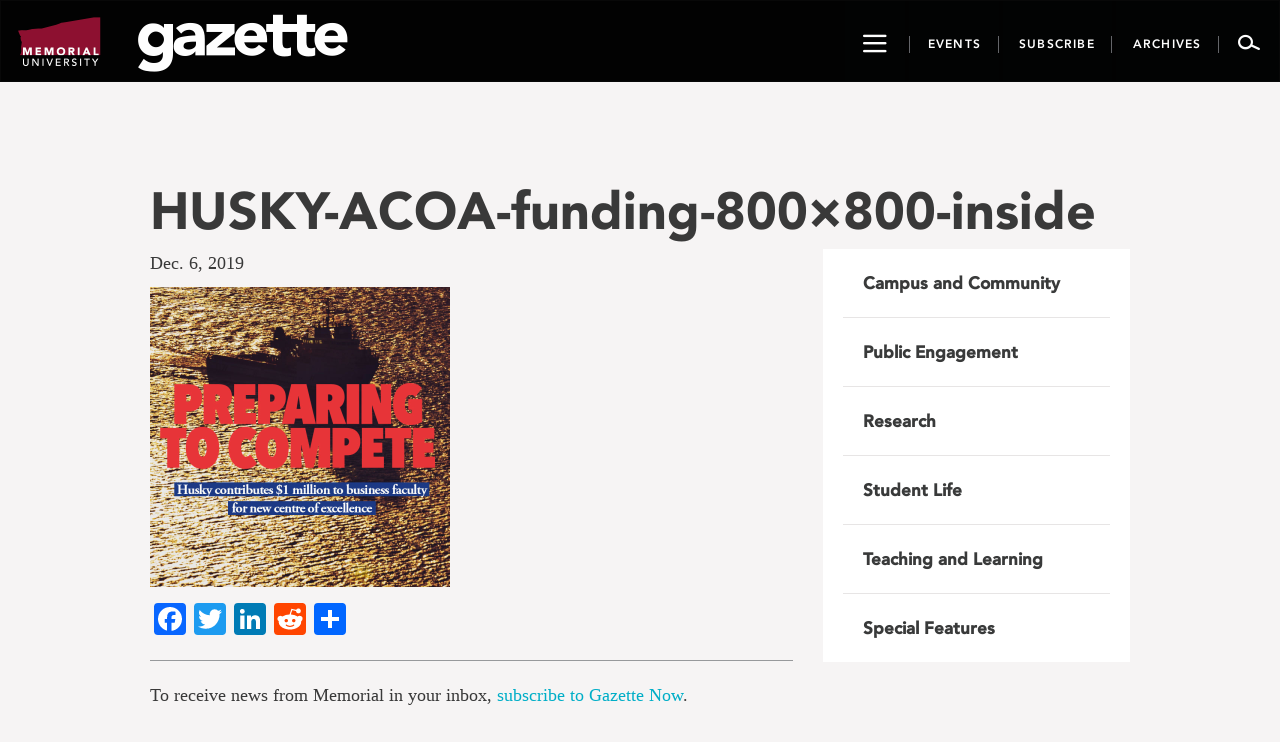

--- FILE ---
content_type: text/css
request_url: https://gazette.mun.ca/wp-content/themes/memorialgazette/includes/froala-editor/css/froala_editor.pkgd.min.css?ver=6.8.3
body_size: 7835
content:
/*!
 * froala_editor v2.9.5 (https://www.froala.com/wysiwyg-editor)
 * License https://froala.com/wysiwyg-editor/terms/
 * Copyright 2014-2019 Froala Labs
 */

.clearfix::after{clear:both;display:block;content:"";height:0}.hide-by-clipping{position:absolute;width:1px;height:1px;padding:0;margin:-1px;overflow:hidden;clip:rect(0,0,0,0);border:0}.fr-element,.fr-element:focus{outline:0 solid transparent}.fr-box.fr-basic .fr-element{color:#000;padding:16px;-webkit-box-sizing:border-box;-moz-box-sizing:border-box;box-sizing:border-box;overflow-x:auto;min-height:52px}.fr-box.fr-basic.fr-rtl .fr-element{text-align:right}.fr-element{background:0 0;position:relative;z-index:2;-webkit-user-select:auto}.fr-element a{user-select:auto;-o-user-select:auto;-moz-user-select:auto;-khtml-user-select:auto;-webkit-user-select:auto;-ms-user-select:auto}.fr-element.fr-disabled{user-select:none;-o-user-select:none;-moz-user-select:none;-khtml-user-select:none;-webkit-user-select:none;-ms-user-select:none}.fr-element [contenteditable=true]{outline:0 solid transparent}.fr-box a.fr-floating-btn{-webkit-box-shadow:0 1px 3px rgba(0,0,0,.12),0 1px 1px 1px rgba(0,0,0,.16);-moz-box-shadow:0 1px 3px rgba(0,0,0,.12),0 1px 1px 1px rgba(0,0,0,.16);box-shadow:0 1px 3px rgba(0,0,0,.12),0 1px 1px 1px rgba(0,0,0,.16);border-radius:100%;-moz-border-radius:100%;-webkit-border-radius:100%;-moz-background-clip:padding;-webkit-background-clip:padding-box;background-clip:padding-box;height:32px;width:32px;background:#fff;color:#1e88e5;-webkit-transition:background .2s ease 0s,color .2s ease 0s,transform .2s ease 0s;-moz-transition:background .2s ease 0s,color .2s ease 0s,transform .2s ease 0s;-ms-transition:background .2s ease 0s,color .2s ease 0s,transform .2s ease 0s;-o-transition:background .2s ease 0s,color .2s ease 0s,transform .2s ease 0s;outline:0;left:0;top:0;line-height:32px;-webkit-transform:scale(0);-moz-transform:scale(0);-ms-transform:scale(0);-o-transform:scale(0);text-align:center;display:block;-webkit-box-sizing:border-box;-moz-box-sizing:border-box;box-sizing:border-box;border:0}.fr-box a.fr-floating-btn svg{-webkit-transition:transform .2s ease 0s;-moz-transition:transform .2s ease 0s;-ms-transition:transform .2s ease 0s;-o-transition:transform .2s ease 0s;fill:#1e88e5}.fr-box a.fr-floating-btn i,.fr-box a.fr-floating-btn svg{font-size:14px;line-height:32px}.fr-box a.fr-floating-btn.fr-btn+.fr-btn{margin-left:10px}.fr-box a.fr-floating-btn:hover{background:#ebebeb;cursor:pointer}.fr-box a.fr-floating-btn:hover svg{fill:#1e88e5}.fr-box .fr-visible a.fr-floating-btn{-webkit-transform:scale(1);-moz-transform:scale(1);-ms-transform:scale(1);-o-transform:scale(1)}iframe.fr-iframe{width:100%;border:0;position:relative;display:block;z-index:2;-webkit-box-sizing:border-box;-moz-box-sizing:border-box;box-sizing:border-box}.fr-wrapper{position:relative;z-index:1}.fr-wrapper::after{clear:both;display:block;content:"";height:0}.fr-wrapper .fr-placeholder{position:absolute;font-size:12px;color:#aaa;z-index:1;display:none;top:0;left:0;right:0;overflow:hidden}.fr-wrapper.show-placeholder .fr-placeholder{display:block}.fr-wrapper ::-moz-selection{background:#b5d6fd;color:#000}.fr-wrapper ::selection{background:#b5d6fd;color:#000}.fr-box.fr-basic .fr-wrapper{background:#fff;border:0;border-top:0;top:0;left:0}.fr-box.fr-basic.fr-top .fr-wrapper{border-top:0;border-radius:0 0 2px 2px;-moz-border-radius:0 0 2px 2px;-webkit-border-radius:0 0 2px 2px;-moz-background-clip:padding;-webkit-background-clip:padding-box;background-clip:padding-box;-webkit-box-shadow:0 1px 3px rgba(0,0,0,.12),0 1px 1px 1px rgba(0,0,0,.16);-moz-box-shadow:0 1px 3px rgba(0,0,0,.12),0 1px 1px 1px rgba(0,0,0,.16);box-shadow:0 1px 3px rgba(0,0,0,.12),0 1px 1px 1px rgba(0,0,0,.16)}.fr-box.fr-basic.fr-bottom .fr-wrapper{border-bottom:0;border-radius:2px 2px 0 0;-moz-border-radius:2px 2px 0 0;-webkit-border-radius:2px 2px 0 0;-moz-background-clip:padding;-webkit-background-clip:padding-box;background-clip:padding-box;-webkit-box-shadow:0 -1px 3px rgba(0,0,0,.12),0 -1px 1px 1px rgba(0,0,0,.16);-moz-box-shadow:0 -1px 3px rgba(0,0,0,.12),0 -1px 1px 1px rgba(0,0,0,.16);box-shadow:0 -1px 3px rgba(0,0,0,.12),0 -1px 1px 1px rgba(0,0,0,.16)}@media (min-width:992px){.fr-box.fr-document{min-width:21cm}.fr-box.fr-document .fr-wrapper{text-align:left;padding:30px;min-width:21cm;background:#EFEFEF}.fr-box.fr-document .fr-wrapper .fr-element{text-align:left;background:#FFF;width:21cm;margin:auto;min-height:26cm!important;padding:1cm 2cm;-webkit-box-shadow:0 1px 3px rgba(0,0,0,.12),0 1px 1px 1px rgba(0,0,0,.16);-moz-box-shadow:0 1px 3px rgba(0,0,0,.12),0 1px 1px 1px rgba(0,0,0,.16);box-shadow:0 1px 3px rgba(0,0,0,.12),0 1px 1px 1px rgba(0,0,0,.16);overflow:visible;z-index:auto}.fr-box.fr-document .fr-wrapper .fr-element hr{margin-left:-2cm;margin-right:-2cm;background:#EFEFEF;height:1cm;outline:0;border:0}.fr-box.fr-document .fr-wrapper .fr-element img{z-index:1}}.fr-tooltip{position:absolute;top:0;left:0;padding:0 8px;border-radius:2px;-moz-border-radius:2px;-webkit-border-radius:2px;-moz-background-clip:padding;-webkit-background-clip:padding-box;background-clip:padding-box;-webkit-box-shadow:0 3px 6px rgba(0,0,0,.16),0 2px 2px 1px rgba(0,0,0,.14);-moz-box-shadow:0 3px 6px rgba(0,0,0,.16),0 2px 2px 1px rgba(0,0,0,.14);box-shadow:0 3px 6px rgba(0,0,0,.16),0 2px 2px 1px rgba(0,0,0,.14);background:#222;color:#fff;font-size:11px;line-height:22px;font-family:Arial,Helvetica,sans-serif;-webkit-transition:opacity .2s ease 0s;-moz-transition:opacity .2s ease 0s;-ms-transition:opacity .2s ease 0s;-o-transition:opacity .2s ease 0s;-webkit-opacity:0;-moz-opacity:0;opacity:0;-ms-filter:"alpha(Opacity=0)";left:-3000px;user-select:none;-o-user-select:none;-moz-user-select:none;-khtml-user-select:none;-webkit-user-select:none;-ms-user-select:none;z-index:2147483647;text-rendering:optimizelegibility;-webkit-font-smoothing:antialiased;-moz-osx-font-smoothing:grayscale}.fr-tooltip.fr-visible{-webkit-opacity:1;-moz-opacity:1;opacity:1;-ms-filter:"alpha(Opacity=0)"}.fr-toolbar .fr-btn-wrap,.fr-popup .fr-btn-wrap{float:left;white-space:nowrap;position:relative}.fr-toolbar .fr-btn-wrap.fr-hidden,.fr-popup .fr-btn-wrap.fr-hidden{display:none}.fr-toolbar .fr-command.fr-btn,.fr-popup .fr-command.fr-btn{background:0 0;color:#222;-moz-outline:0;outline:0;border:0;line-height:1;cursor:pointer;text-align:left;margin:0 2px;-webkit-transition:background .2s ease 0s;-moz-transition:background .2s ease 0s;-ms-transition:background .2s ease 0s;-o-transition:background .2s ease 0s;border-radius:0;-moz-border-radius:0;-webkit-border-radius:0;-moz-background-clip:padding;-webkit-background-clip:padding-box;background-clip:padding-box;z-index:2;position:relative;-webkit-box-sizing:border-box;-moz-box-sizing:border-box;box-sizing:border-box;text-decoration:none;user-select:none;-o-user-select:none;-moz-user-select:none;-khtml-user-select:none;-webkit-user-select:none;-ms-user-select:none;float:left;padding:0;width:38px;height:38px}.fr-toolbar .fr-command.fr-btn::-moz-focus-inner,.fr-popup .fr-command.fr-btn::-moz-focus-inner{border:0;padding:0}.fr-toolbar .fr-command.fr-btn.fr-btn-text,.fr-popup .fr-command.fr-btn.fr-btn-text{width:auto}.fr-toolbar .fr-command.fr-btn i,.fr-popup .fr-command.fr-btn i,.fr-toolbar .fr-command.fr-btn svg,.fr-popup .fr-command.fr-btn svg{display:block;font-size:14px;width:14px;margin:12px;text-align:center;float:none}.fr-toolbar .fr-command.fr-btn span.fr-sr-only,.fr-popup .fr-command.fr-btn span.fr-sr-only{position:absolute;width:1px;height:1px;padding:0;margin:-1px;overflow:hidden;clip:rect(0,0,0,0);border:0}.fr-toolbar .fr-command.fr-btn span,.fr-popup .fr-command.fr-btn span{font-size:14px;display:block;line-height:17px;min-width:34px;float:left;text-overflow:ellipsis;overflow:hidden;white-space:nowrap;height:17px;font-weight:700;padding:0 2px}.fr-toolbar .fr-command.fr-btn img,.fr-popup .fr-command.fr-btn img{margin:12px;width:14px}.fr-toolbar .fr-command.fr-btn.fr-active,.fr-popup .fr-command.fr-btn.fr-active{color:#1e88e5;background:0 0}.fr-toolbar .fr-command.fr-btn.fr-dropdown.fr-selection,.fr-popup .fr-command.fr-btn.fr-dropdown.fr-selection{width:auto}.fr-toolbar .fr-command.fr-btn.fr-dropdown.fr-selection span,.fr-popup .fr-command.fr-btn.fr-dropdown.fr-selection span{font-weight:400}.fr-toolbar .fr-command.fr-btn.fr-dropdown i,.fr-popup .fr-command.fr-btn.fr-dropdown i,.fr-toolbar .fr-command.fr-btn.fr-dropdown span,.fr-popup .fr-command.fr-btn.fr-dropdown span,.fr-toolbar .fr-command.fr-btn.fr-dropdown img,.fr-popup .fr-command.fr-btn.fr-dropdown img,.fr-toolbar .fr-command.fr-btn.fr-dropdown svg,.fr-popup .fr-command.fr-btn.fr-dropdown svg{margin-left:8px;margin-right:16px}.fr-toolbar .fr-command.fr-btn.fr-dropdown.fr-active,.fr-popup .fr-command.fr-btn.fr-dropdown.fr-active{color:#222;background:#d6d6d6}.fr-toolbar .fr-command.fr-btn.fr-dropdown.fr-active:hover,.fr-popup .fr-command.fr-btn.fr-dropdown.fr-active:hover,.fr-toolbar .fr-command.fr-btn.fr-dropdown.fr-active:focus,.fr-popup .fr-command.fr-btn.fr-dropdown.fr-active:focus{background:#d6d6d6!important;color:#222!important}.fr-toolbar .fr-command.fr-btn.fr-dropdown.fr-active:hover::after,.fr-popup .fr-command.fr-btn.fr-dropdown.fr-active:hover::after,.fr-toolbar .fr-command.fr-btn.fr-dropdown.fr-active:focus::after,.fr-popup .fr-command.fr-btn.fr-dropdown.fr-active:focus::after{border-top-color:#222!important}.fr-toolbar .fr-command.fr-btn.fr-dropdown::after,.fr-popup .fr-command.fr-btn.fr-dropdown::after{position:absolute;width:0;height:0;border-left:4px solid transparent;border-right:4px solid transparent;border-top:4px solid #222;right:4px;top:17px;content:""}.fr-toolbar .fr-command.fr-btn.fr-disabled,.fr-popup .fr-command.fr-btn.fr-disabled{color:#bdbdbd;cursor:default}.fr-toolbar .fr-command.fr-btn.fr-disabled::after,.fr-popup .fr-command.fr-btn.fr-disabled::after{border-top-color:#bdbdbd!important}.fr-toolbar .fr-command.fr-btn.fr-hidden,.fr-popup .fr-command.fr-btn.fr-hidden{display:none}.fr-toolbar.fr-disabled .fr-btn,.fr-popup.fr-disabled .fr-btn,.fr-toolbar.fr-disabled .fr-btn.fr-active,.fr-popup.fr-disabled .fr-btn.fr-active{color:#bdbdbd}.fr-toolbar.fr-disabled .fr-btn.fr-dropdown::after,.fr-popup.fr-disabled .fr-btn.fr-dropdown::after,.fr-toolbar.fr-disabled .fr-btn.fr-active.fr-dropdown::after,.fr-popup.fr-disabled .fr-btn.fr-active.fr-dropdown::after{border-top-color:#bdbdbd}.fr-toolbar.fr-rtl .fr-command.fr-btn,.fr-popup.fr-rtl .fr-command.fr-btn,.fr-toolbar.fr-rtl .fr-btn-wrap,.fr-popup.fr-rtl .fr-btn-wrap{float:right}.fr-toolbar.fr-inline>.fr-command.fr-btn:not(.fr-hidden),.fr-toolbar.fr-inline>.fr-btn-wrap:not(.fr-hidden){display:-webkit-inline-flex;display:-ms-inline-flexbox;display:inline-flex;float:none}.fr-desktop .fr-command:hover,.fr-desktop .fr-command:focus,.fr-desktop .fr-command.fr-btn-hover,.fr-desktop .fr-command.fr-expanded{outline:0;color:#222;background:#ebebeb}.fr-desktop .fr-command:hover::after,.fr-desktop .fr-command:focus::after,.fr-desktop .fr-command.fr-btn-hover::after,.fr-desktop .fr-command.fr-expanded::after{border-top-color:#222!important}.fr-desktop .fr-command.fr-selected{color:#222;background:#d6d6d6}.fr-desktop .fr-command.fr-active:hover,.fr-desktop .fr-command.fr-active:focus,.fr-desktop .fr-command.fr-active.fr-btn-hover,.fr-desktop .fr-command.fr-active.fr-expanded{color:#1e88e5;background:#ebebeb}.fr-desktop .fr-command.fr-active.fr-selected{color:#1e88e5;background:#d6d6d6}.fr-desktop .fr-command.fr-disabled:hover,.fr-desktop .fr-command.fr-disabled:focus,.fr-desktop .fr-command.fr-disabled.fr-selected{background:0 0}.fr-desktop.fr-disabled .fr-command:hover,.fr-desktop.fr-disabled .fr-command:focus,.fr-desktop.fr-disabled .fr-command.fr-selected{background:0 0}.fr-toolbar.fr-mobile .fr-command.fr-blink,.fr-popup.fr-mobile .fr-command.fr-blink{background:0 0}.fr-command.fr-btn.fr-options{width:16px;margin-left:-5px}.fr-command.fr-btn.fr-options.fr-btn-hover,.fr-command.fr-btn.fr-options:hover,.fr-command.fr-btn.fr-options:focus{border-left:solid 1px #fafafa}.fr-command.fr-btn+.fr-dropdown-menu{display:inline-block;position:absolute;right:auto;bottom:auto;height:auto;z-index:4;-webkit-overflow-scrolling:touch;overflow:hidden;zoom:1;border-radius:0 0 2px 2px;-moz-border-radius:0 0 2px 2px;-webkit-border-radius:0 0 2px 2px;-moz-background-clip:padding;-webkit-background-clip:padding-box;background-clip:padding-box}.fr-command.fr-btn+.fr-dropdown-menu.test-height .fr-dropdown-wrapper{-webkit-transition:none;-moz-transition:none;-ms-transition:none;-o-transition:none;height:auto;max-height:275px}.fr-command.fr-btn+.fr-dropdown-menu .fr-dropdown-wrapper{background:#fff;padding:0;margin:auto;display:inline-block;text-align:left;position:relative;-webkit-box-sizing:border-box;-moz-box-sizing:border-box;box-sizing:border-box;-webkit-transition:max-height .2s ease 0s;-moz-transition:max-height .2s ease 0s;-ms-transition:max-height .2s ease 0s;-o-transition:max-height .2s ease 0s;margin-top:0;float:left;max-height:0;height:0;margin-top:0!important}.fr-command.fr-btn+.fr-dropdown-menu .fr-dropdown-wrapper .fr-dropdown-content{overflow:auto;position:relative;max-height:275px}.fr-command.fr-btn+.fr-dropdown-menu .fr-dropdown-wrapper .fr-dropdown-content ul.fr-dropdown-list{list-style-type:none;margin:0;padding:0}.fr-command.fr-btn+.fr-dropdown-menu .fr-dropdown-wrapper .fr-dropdown-content ul.fr-dropdown-list li{padding:0;margin:0;font-size:15px}.fr-command.fr-btn+.fr-dropdown-menu .fr-dropdown-wrapper .fr-dropdown-content ul.fr-dropdown-list li a{padding:0 24px;line-height:200%;display:block;cursor:pointer;white-space:nowrap;color:inherit;text-decoration:none}.fr-command.fr-btn+.fr-dropdown-menu .fr-dropdown-wrapper .fr-dropdown-content ul.fr-dropdown-list li a.fr-active{background:#d6d6d6}.fr-command.fr-btn+.fr-dropdown-menu .fr-dropdown-wrapper .fr-dropdown-content ul.fr-dropdown-list li a.fr-disabled{color:#bdbdbd;cursor:default}.fr-command.fr-btn+.fr-dropdown-menu .fr-dropdown-wrapper .fr-dropdown-content ul.fr-dropdown-list li a .fr-shortcut{float:right;margin-left:32px;font-weight:700;-webkit-opacity:.75;-moz-opacity:.75;opacity:.75;-ms-filter:"alpha(Opacity=0)"}.fr-command.fr-btn:not(.fr-active)+.fr-dropdown-menu{left:-3000px!important}.fr-command.fr-btn.fr-active+.fr-dropdown-menu{display:inline-block;-webkit-box-shadow:0 3px 6px rgba(0,0,0,.16),0 2px 2px 1px rgba(0,0,0,.14);-moz-box-shadow:0 3px 6px rgba(0,0,0,.16),0 2px 2px 1px rgba(0,0,0,.14);box-shadow:0 3px 6px rgba(0,0,0,.16),0 2px 2px 1px rgba(0,0,0,.14)}.fr-command.fr-btn.fr-active+.fr-dropdown-menu .fr-dropdown-wrapper{height:auto;max-height:275px}.fr-bottom>.fr-command.fr-btn+.fr-dropdown-menu{border-radius:2px 2px 0 0;-moz-border-radius:2px 2px 0 0;-webkit-border-radius:2px 2px 0 0;-moz-background-clip:padding;-webkit-background-clip:padding-box;background-clip:padding-box}.fr-toolbar.fr-rtl .fr-dropdown-wrapper,.fr-popup.fr-rtl .fr-dropdown-wrapper{text-align:right!important}body.prevent-scroll{overflow:hidden}body.prevent-scroll.fr-mobile{position:fixed;-webkit-overflow-scrolling:touch}.fr-modal{color:#222;font-family:Arial,Helvetica,sans-serif;position:fixed;overflow-x:auto;overflow-y:scroll;top:0;left:0;bottom:0;right:0;width:100%;z-index:2147483640;text-rendering:optimizelegibility;-webkit-font-smoothing:antialiased;-moz-osx-font-smoothing:grayscale;text-align:center;line-height:1.2}.fr-modal.fr-middle .fr-modal-wrapper{margin-top:0;margin-bottom:0;margin-left:auto;margin-right:auto;top:50%;left:50%;-webkit-transform:translate(-50%,-50%);-moz-transform:translate(-50%,-50%);-ms-transform:translate(-50%,-50%);-o-transform:translate(-50%,-50%);position:absolute}.fr-modal .fr-modal-wrapper{border-radius:2px;-moz-border-radius:2px;-webkit-border-radius:2px;-moz-background-clip:padding;-webkit-background-clip:padding-box;background-clip:padding-box;margin:20px auto;display:inline-block;background:#fff;min-width:300px;-webkit-box-shadow:0 5px 8px rgba(0,0,0,.19),0 4px 3px 1px rgba(0,0,0,.14);-moz-box-shadow:0 5px 8px rgba(0,0,0,.19),0 4px 3px 1px rgba(0,0,0,.14);box-shadow:0 5px 8px rgba(0,0,0,.19),0 4px 3px 1px rgba(0,0,0,.14);border:0;border-top:5px solid #222;overflow:hidden;width:90%;position:relative}@media (min-width:768px) and (max-width:991px){.fr-modal .fr-modal-wrapper{margin:30px auto;width:70%}}@media (min-width:992px){.fr-modal .fr-modal-wrapper{margin:50px auto;width:960px}}.fr-modal .fr-modal-wrapper .fr-modal-head{background:#fff;-webkit-box-shadow:0 3px 6px rgba(0,0,0,.16),0 2px 2px 1px rgba(0,0,0,.14);-moz-box-shadow:0 3px 6px rgba(0,0,0,.16),0 2px 2px 1px rgba(0,0,0,.14);box-shadow:0 3px 6px rgba(0,0,0,.16),0 2px 2px 1px rgba(0,0,0,.14);border-bottom:0;overflow:hidden;position:absolute;width:100%;min-height:42px;z-index:3;-webkit-transition:height .2s ease 0s;-moz-transition:height .2s ease 0s;-ms-transition:height .2s ease 0s;-o-transition:height .2s ease 0s}.fr-modal .fr-modal-wrapper .fr-modal-head .fr-modal-close{padding:12px;width:20px;font-size:30px;cursor:pointer;line-height:18px;color:#222;-webkit-box-sizing:content-box;-moz-box-sizing:content-box;box-sizing:content-box;position:absolute;top:0;right:0;-webkit-transition:color .2s ease 0s;-moz-transition:color .2s ease 0s;-ms-transition:color .2s ease 0s;-o-transition:color .2s ease 0s}.fr-modal .fr-modal-wrapper .fr-modal-head h4{font-size:18px;padding:12px 10px;margin:0;font-weight:400;line-height:18px;display:inline-block;float:left}.fr-modal .fr-modal-wrapper div.fr-modal-body{height:100%;min-height:150px;overflow-y:scroll;padding-bottom:10px}.fr-modal .fr-modal-wrapper div.fr-modal-body:focus{outline:0}.fr-modal .fr-modal-wrapper div.fr-modal-body button.fr-command{height:36px;line-height:1;color:#1e88e5;padding:10px;cursor:pointer;text-decoration:none;border:0;background:0 0;font-size:16px;outline:0;-webkit-transition:background .2s ease 0s;-moz-transition:background .2s ease 0s;-ms-transition:background .2s ease 0s;-o-transition:background .2s ease 0s;border-radius:2px;-moz-border-radius:2px;-webkit-border-radius:2px;-moz-background-clip:padding;-webkit-background-clip:padding-box;background-clip:padding-box}.fr-modal .fr-modal-wrapper div.fr-modal-body button.fr-command+button{margin-left:24px}.fr-modal .fr-modal-wrapper div.fr-modal-body button.fr-command:hover,.fr-modal .fr-modal-wrapper div.fr-modal-body button.fr-command:focus{background:#ebebeb;color:#1e88e5}.fr-modal .fr-modal-wrapper div.fr-modal-body button.fr-command:active{background:#d6d6d6;color:#1e88e5}.fr-modal .fr-modal-wrapper div.fr-modal-body button::-moz-focus-inner{border:0}.fr-desktop .fr-modal-wrapper .fr-modal-head i:hover{background:#ebebeb}.fr-overlay{position:fixed;top:0;bottom:0;left:0;right:0;background:#000;-webkit-opacity:.5;-moz-opacity:.5;opacity:.5;-ms-filter:"alpha(Opacity=0)";z-index:2147483639}.fr-popup{position:absolute;display:none;color:#222;background:#fff;-webkit-box-shadow:0 1px 3px rgba(0,0,0,.12),0 1px 1px 1px rgba(0,0,0,.16);-moz-box-shadow:0 1px 3px rgba(0,0,0,.12),0 1px 1px 1px rgba(0,0,0,.16);box-shadow:0 1px 3px rgba(0,0,0,.12),0 1px 1px 1px rgba(0,0,0,.16);border-radius:2px;-moz-border-radius:2px;-webkit-border-radius:2px;-moz-background-clip:padding;-webkit-background-clip:padding-box;background-clip:padding-box;font-family:Arial,Helvetica,sans-serif;-webkit-box-sizing:border-box;-moz-box-sizing:border-box;box-sizing:border-box;user-select:none;-o-user-select:none;-moz-user-select:none;-khtml-user-select:none;-webkit-user-select:none;-ms-user-select:none;margin-top:10px;z-index:2147483635;text-align:left;border:0;border-top:5px solid #222;text-rendering:optimizelegibility;-webkit-font-smoothing:antialiased;-moz-osx-font-smoothing:grayscale;line-height:1.2}.fr-popup .fr-input-focus{background:#f5f5f5}.fr-popup.fr-above{margin-top:-10px;border-top:0;border-bottom:5px solid #222;-webkit-box-shadow:0 -1px 3px rgba(0,0,0,.12),0 -1px 1px 1px rgba(0,0,0,.16);-moz-box-shadow:0 -1px 3px rgba(0,0,0,.12),0 -1px 1px 1px rgba(0,0,0,.16);box-shadow:0 -1px 3px rgba(0,0,0,.12),0 -1px 1px 1px rgba(0,0,0,.16)}.fr-popup.fr-active{display:block}.fr-popup.fr-hidden{-webkit-opacity:0;-moz-opacity:0;opacity:0;-ms-filter:"alpha(Opacity=0)"}.fr-popup.fr-empty{display:none!important}.fr-popup .fr-hs{display:block!important}.fr-popup .fr-hs.fr-hidden{display:none!important}.fr-popup .fr-input-line{position:relative;padding:8px 0}.fr-popup .fr-input-line input[type=text],.fr-popup .fr-input-line textarea{width:100%;margin:0 0 1px;border:0;border-bottom:solid 1px #bdbdbd;color:#222;font-size:14px;padding:6px 0 2px;background:rgba(0,0,0,0);position:relative;z-index:2;-webkit-box-sizing:border-box;-moz-box-sizing:border-box;box-sizing:border-box}.fr-popup .fr-input-line input[type=text]:focus,.fr-popup .fr-input-line textarea:focus{border-bottom:solid 2px #1e88e5;margin-bottom:0}.fr-popup .fr-input-line input+label,.fr-popup .fr-input-line textarea+label{position:absolute;top:0;left:0;font-size:12px;color:rgba(0,0,0,0);-webkit-transition:color .2s ease 0s;-moz-transition:color .2s ease 0s;-ms-transition:color .2s ease 0s;-o-transition:color .2s ease 0s;z-index:3;width:100%;display:block;background:#fff}.fr-popup .fr-input-line input.fr-not-empty:focus+label,.fr-popup .fr-input-line textarea.fr-not-empty:focus+label{color:#1e88e5}.fr-popup .fr-input-line input.fr-not-empty+label,.fr-popup .fr-input-line textarea.fr-not-empty+label{color:gray}.fr-popup input,.fr-popup textarea{user-select:text;-o-user-select:text;-moz-user-select:text;-khtml-user-select:text;-webkit-user-select:text;-ms-user-select:text;border-radius:0;-moz-border-radius:0;-webkit-border-radius:0;-moz-background-clip:padding;-webkit-background-clip:padding-box;background-clip:padding-box;outline:0}.fr-popup textarea{resize:none}.fr-popup .fr-buttons{-webkit-box-shadow:0 1px 3px rgba(0,0,0,.12),0 1px 1px 1px rgba(0,0,0,.16);-moz-box-shadow:0 1px 3px rgba(0,0,0,.12),0 1px 1px 1px rgba(0,0,0,.16);box-shadow:0 1px 3px rgba(0,0,0,.12),0 1px 1px 1px rgba(0,0,0,.16);padding:0 2px;white-space:nowrap;line-height:0;border-bottom:0}.fr-popup .fr-buttons::after{clear:both;display:block;content:"";height:0}.fr-popup .fr-buttons .fr-btn{display:inline-block;float:none}.fr-popup .fr-buttons .fr-btn i{float:left}.fr-popup .fr-buttons .fr-separator{display:inline-block;float:none}.fr-popup .fr-layer{width:225px;-webkit-box-sizing:border-box;-moz-box-sizing:border-box;box-sizing:border-box;margin:10px;display:none}@media (min-width:768px){.fr-popup .fr-layer{width:300px}}.fr-popup .fr-layer.fr-active{display:inline-block}.fr-popup .fr-action-buttons{z-index:7;height:36px;text-align:right}.fr-popup .fr-action-buttons button.fr-command{height:36px;line-height:1;color:#1e88e5;padding:10px;cursor:pointer;text-decoration:none;border:0;background:0 0;font-size:16px;outline:0;-webkit-transition:background .2s ease 0s;-moz-transition:background .2s ease 0s;-ms-transition:background .2s ease 0s;-o-transition:background .2s ease 0s;border-radius:2px;-moz-border-radius:2px;-webkit-border-radius:2px;-moz-background-clip:padding;-webkit-background-clip:padding-box;background-clip:padding-box}.fr-popup .fr-action-buttons button.fr-command+button{margin-left:24px}.fr-popup .fr-action-buttons button.fr-command:hover,.fr-popup .fr-action-buttons button.fr-command:focus{background:#ebebeb;color:#1e88e5}.fr-popup .fr-action-buttons button.fr-command:active{background:#d6d6d6;color:#1e88e5}.fr-popup .fr-action-buttons button::-moz-focus-inner{border:0}.fr-popup .fr-checkbox{position:relative;display:inline-block;width:16px;height:16px;line-height:1;-webkit-box-sizing:content-box;-moz-box-sizing:content-box;box-sizing:content-box;vertical-align:middle}.fr-popup .fr-checkbox svg{margin-left:2px;margin-top:2px;display:none;width:10px;height:10px}.fr-popup .fr-checkbox span{border:solid 1px #222;border-radius:2px;-moz-border-radius:2px;-webkit-border-radius:2px;-moz-background-clip:padding;-webkit-background-clip:padding-box;background-clip:padding-box;width:16px;height:16px;display:inline-block;position:relative;z-index:1;-webkit-box-sizing:border-box;-moz-box-sizing:border-box;box-sizing:border-box;-webkit-transition:background .2s ease 0s,border-color .2s ease 0s;-moz-transition:background .2s ease 0s,border-color .2s ease 0s;-ms-transition:background .2s ease 0s,border-color .2s ease 0s;-o-transition:background .2s ease 0s,border-color .2s ease 0s}.fr-popup .fr-checkbox input{position:absolute;z-index:2;-webkit-opacity:0;-moz-opacity:0;opacity:0;-ms-filter:"alpha(Opacity=0)";border:0 none;cursor:pointer;height:16px;margin:0;padding:0;width:16px;top:1px;left:1px}.fr-popup .fr-checkbox input:checked+span{background:#1e88e5;border-color:#1e88e5}.fr-popup .fr-checkbox input:checked+span svg{display:block}.fr-popup .fr-checkbox input:focus+span{border-color:#1e88e5}.fr-popup .fr-checkbox-line{font-size:14px;line-height:1.4px;margin-top:10px}.fr-popup .fr-checkbox-line label{cursor:pointer;margin:0 5px;vertical-align:middle}.fr-popup.fr-rtl{direction:rtl;text-align:right}.fr-popup.fr-rtl .fr-action-buttons{text-align:left}.fr-popup.fr-rtl .fr-input-line input+label,.fr-popup.fr-rtl .fr-input-line textarea+label{left:auto;right:0}.fr-popup.fr-rtl .fr-buttons .fr-separator.fr-vs{float:right}.fr-popup .fr-arrow{width:0;height:0;border-left:5px solid transparent;border-right:5px solid transparent;border-bottom:5px solid #222;position:absolute;top:-9px;left:50%;margin-left:-5px;display:inline-block}.fr-popup.fr-above .fr-arrow{top:auto;bottom:-9px;border-bottom:0;border-top:5px solid #222}.fr-text-edit-layer{width:250px;-webkit-box-sizing:border-box;-moz-box-sizing:border-box;box-sizing:border-box;display:block!important}.fr-toolbar{color:#222;background:#fff;position:relative;z-index:4;font-family:Arial,Helvetica,sans-serif;-webkit-box-sizing:border-box;-moz-box-sizing:border-box;box-sizing:border-box;user-select:none;-o-user-select:none;-moz-user-select:none;-khtml-user-select:none;-webkit-user-select:none;-ms-user-select:none;padding:0 2px;border-radius:2px;-moz-border-radius:2px;-webkit-border-radius:2px;-moz-background-clip:padding;-webkit-background-clip:padding-box;background-clip:padding-box;-webkit-box-shadow:0 1px 3px rgba(0,0,0,.12),0 1px 1px 1px rgba(0,0,0,.16);-moz-box-shadow:0 1px 3px rgba(0,0,0,.12),0 1px 1px 1px rgba(0,0,0,.16);box-shadow:0 1px 3px rgba(0,0,0,.12),0 1px 1px 1px rgba(0,0,0,.16);text-align:left;border:0;border-top:5px solid #222;text-rendering:optimizelegibility;-webkit-font-smoothing:antialiased;-moz-osx-font-smoothing:grayscale;line-height:1.2}.fr-toolbar::after{clear:both;display:block;content:"";height:0}.fr-toolbar.fr-rtl{text-align:right}.fr-toolbar.fr-inline{display:none;white-space:nowrap;position:absolute;margin-top:10px}.fr-toolbar.fr-inline .fr-arrow{width:0;height:0;border-left:5px solid transparent;border-right:5px solid transparent;border-bottom:5px solid #222;position:absolute;top:-9px;left:50%;margin-left:-5px;display:inline-block}.fr-toolbar.fr-inline.fr-above{margin-top:-10px;-webkit-box-shadow:0 -1px 3px rgba(0,0,0,.12),0 -1px 1px 1px rgba(0,0,0,.16);-moz-box-shadow:0 -1px 3px rgba(0,0,0,.12),0 -1px 1px 1px rgba(0,0,0,.16);box-shadow:0 -1px 3px rgba(0,0,0,.12),0 -1px 1px 1px rgba(0,0,0,.16);border-bottom:5px solid #222;border-top:0}.fr-toolbar.fr-inline.fr-above .fr-arrow{top:auto;bottom:-9px;border-bottom:0;border-top-color:inherit;border-top-style:solid;border-top-width:5px}.fr-toolbar.fr-top{top:0;border-radius:2px 2px 0 0;-moz-border-radius:2px 2px 0 0;-webkit-border-radius:2px 2px 0 0;-moz-background-clip:padding;-webkit-background-clip:padding-box;background-clip:padding-box;-webkit-box-shadow:0 1px 3px rgba(0,0,0,.12),0 1px 1px 1px rgba(0,0,0,.16);-moz-box-shadow:0 1px 3px rgba(0,0,0,.12),0 1px 1px 1px rgba(0,0,0,.16);box-shadow:0 1px 3px rgba(0,0,0,.12),0 1px 1px 1px rgba(0,0,0,.16)}.fr-toolbar.fr-bottom{bottom:0;border-radius:0 0 2px 2px;-moz-border-radius:0 0 2px 2px;-webkit-border-radius:0 0 2px 2px;-moz-background-clip:padding;-webkit-background-clip:padding-box;background-clip:padding-box;-webkit-box-shadow:0 1px 3px rgba(0,0,0,.12),0 1px 1px 1px rgba(0,0,0,.16);-moz-box-shadow:0 1px 3px rgba(0,0,0,.12),0 1px 1px 1px rgba(0,0,0,.16);box-shadow:0 1px 3px rgba(0,0,0,.12),0 1px 1px 1px rgba(0,0,0,.16)}.fr-separator{background:#ebebeb;display:block;vertical-align:top;float:left}.fr-separator+.fr-separator{display:none}.fr-separator.fr-vs{height:34px;width:1px;margin:2px}.fr-separator.fr-hs{clear:both;height:1px;width:calc(100% - (2 * 2px));margin:0 2px}.fr-separator.fr-hidden{display:none!important}.fr-rtl .fr-separator{float:right}.fr-toolbar.fr-inline .fr-separator.fr-hs{float:none}.fr-toolbar.fr-inline .fr-separator.fr-vs{float:none;display:inline-block}.fr-visibility-helper{display:none;margin-left:0!important}@media (min-width:768px){.fr-visibility-helper{margin-left:1px!important}}@media (min-width:992px){.fr-visibility-helper{margin-left:2px!important}}@media (min-width:1200px){.fr-visibility-helper{margin-left:3px!important}}.fr-opacity-0{-webkit-opacity:0;-moz-opacity:0;opacity:0;-ms-filter:"alpha(Opacity=0)"}.fr-box{position:relative}.fr-sticky{position:-webkit-sticky;position:-moz-sticky;position:-ms-sticky;position:-o-sticky;position:sticky}.fr-sticky-off{position:relative}.fr-sticky-on{position:fixed}.fr-sticky-on.fr-sticky-ios{position:absolute;left:0;right:0;width:auto!important}.fr-sticky-dummy{display:none}.fr-sticky-on+.fr-sticky-dummy,.fr-sticky-box>.fr-sticky-dummy{display:block}span.fr-sr-only{position:absolute;width:1px;height:1px;padding:0;margin:-1px;overflow:hidden;clip:rect(0,0,0,0);border:0}.clearfix::after{clear:both;display:block;content:"";height:0}.hide-by-clipping{position:absolute;width:1px;height:1px;padding:0;margin:-1px;overflow:hidden;clip:rect(0,0,0,0);border:0}.fr-box .fr-counter{position:absolute;bottom:0;padding:5px;right:0;color:#ccc;content:attr(data-chars);font-size:15px;font-family:"Times New Roman",Georgia,Serif;z-index:1;background:#fff;border-top:solid 1px #ebebeb;border-left:solid 1px #ebebeb;border-radius:2px 0 0;-moz-border-radius:2px 0 0;-webkit-border-radius:2px 0 0;-moz-background-clip:padding;-webkit-background-clip:padding-box;background-clip:padding-box}.fr-box.fr-rtl .fr-counter{left:0;right:auto;border-left:0;border-right:solid 1px #ebebeb;border-radius:0 2px 0 0;-moz-border-radius:0 2px 0 0;-webkit-border-radius:0 2px 0 0;-moz-background-clip:padding;-webkit-background-clip:padding-box;background-clip:padding-box}.fr-box.fr-code-view .fr-counter{display:none}.clearfix::after{clear:both;display:block;content:"";height:0}.hide-by-clipping{position:absolute;width:1px;height:1px;padding:0;margin:-1px;overflow:hidden;clip:rect(0,0,0,0);border:0}textarea.fr-code{display:none;width:100%;resize:none;-moz-resize:none;-webkit-resize:none;-webkit-box-sizing:border-box;-moz-box-sizing:border-box;box-sizing:border-box;border:0;padding:10px;margin:0;font-family:"Courier New",monospace;font-size:14px;background:#fff;color:#000;outline:0}.fr-box.fr-rtl textarea.fr-code{direction:rtl}.fr-box .CodeMirror{display:none}.fr-box.fr-code-view textarea.fr-code{display:block;overflow-y:hidden}.fr-box.fr-code-view.fr-inline{-webkit-box-shadow:0 1px 3px rgba(0,0,0,.12),0 1px 1px 1px rgba(0,0,0,.16);-moz-box-shadow:0 1px 3px rgba(0,0,0,.12),0 1px 1px 1px rgba(0,0,0,.16);box-shadow:0 1px 3px rgba(0,0,0,.12),0 1px 1px 1px rgba(0,0,0,.16)}.fr-box.fr-code-view .fr-element,.fr-box.fr-code-view .fr-placeholder,.fr-box.fr-code-view .fr-iframe{display:none}.fr-box.fr-code-view .CodeMirror{display:block}.fr-box.fr-inline.fr-code-view .fr-command.fr-btn.html-switch{display:block}.fr-box.fr-inline .fr-command.fr-btn.html-switch{position:absolute;top:0;right:0;-webkit-box-shadow:0 1px 3px rgba(0,0,0,.12),0 1px 1px 1px rgba(0,0,0,.16);-moz-box-shadow:0 1px 3px rgba(0,0,0,.12),0 1px 1px 1px rgba(0,0,0,.16);box-shadow:0 1px 3px rgba(0,0,0,.12),0 1px 1px 1px rgba(0,0,0,.16);display:none;background:#fff;color:#222;-moz-outline:0;outline:0;border:0;line-height:1;cursor:pointer;text-align:left;padding:12px;-webkit-transition:background .2s ease 0s;-moz-transition:background .2s ease 0s;-ms-transition:background .2s ease 0s;-o-transition:background .2s ease 0s;border-radius:0;-moz-border-radius:0;-webkit-border-radius:0;-moz-background-clip:padding;-webkit-background-clip:padding-box;background-clip:padding-box;z-index:2;-webkit-box-sizing:border-box;-moz-box-sizing:border-box;box-sizing:border-box;text-decoration:none;user-select:none;-o-user-select:none;-moz-user-select:none;-khtml-user-select:none;-webkit-user-select:none;-ms-user-select:none}.fr-box.fr-inline .fr-command.fr-btn.html-switch i{font-size:14px;width:14px;text-align:center}.fr-box.fr-inline .fr-command.fr-btn.html-switch.fr-desktop:hover{background:#ebebeb}.clearfix::after{clear:both;display:block;content:"";height:0}.hide-by-clipping{position:absolute;width:1px;height:1px;padding:0;margin:-1px;overflow:hidden;clip:rect(0,0,0,0);border:0}.fr-popup .fr-colors-tabs{-webkit-box-shadow:0 1px 3px rgba(0,0,0,.12),0 1px 1px 1px rgba(0,0,0,.16);-moz-box-shadow:0 1px 3px rgba(0,0,0,.12),0 1px 1px 1px rgba(0,0,0,.16);box-shadow:0 1px 3px rgba(0,0,0,.12),0 1px 1px 1px rgba(0,0,0,.16);margin-bottom:5px;line-height:16px;margin-left:-2px;margin-right:-2px}.fr-popup .fr-colors-tabs .fr-colors-tab{display:inline-block;width:50%;cursor:pointer;text-align:center;color:#222;font-size:13px;padding:8px 0;position:relative}.fr-popup .fr-colors-tabs .fr-colors-tab:hover,.fr-popup .fr-colors-tabs .fr-colors-tab:focus{color:#1e88e5}.fr-popup .fr-colors-tabs .fr-colors-tab[data-param1=background]::after{position:absolute;bottom:0;left:0;width:100%;height:2px;background:#1e88e5;content:'';-webkit-transition:transform .2s ease 0s;-moz-transition:transform .2s ease 0s;-ms-transition:transform .2s ease 0s;-o-transition:transform .2s ease 0s}.fr-popup .fr-colors-tabs .fr-colors-tab.fr-selected-tab{color:#1e88e5}.fr-popup .fr-colors-tabs .fr-colors-tab.fr-selected-tab[data-param1=text]~[data-param1=background]::after{-webkit-transform:translate3d(-100%,0,0);-moz-transform:translate3d(-100%,0,0);-ms-transform:translate3d(-100%,0,0);-o-transform:translate3d(-100%,0,0)}.fr-popup .fr-color-hex-layer{width:100%;margin:0;padding:10px}.fr-popup .fr-color-hex-layer .fr-input-line{float:left;width:calc(100% - 50px);padding:8px 0 0}.fr-popup .fr-color-hex-layer .fr-action-buttons{float:right;width:50px}.fr-popup .fr-color-hex-layer .fr-action-buttons button.fr-command{background-color:#1e88e5;color:#FFF!important;border-radius:2px;-moz-border-radius:2px;-webkit-border-radius:2px;-moz-background-clip:padding;-webkit-background-clip:padding-box;background-clip:padding-box;font-size:13px;height:32px}.fr-popup .fr-color-hex-layer .fr-action-buttons button.fr-command:hover{background-color:#166dba;color:#FFF}.fr-popup .fr-separator+.fr-colors-tabs{-webkit-box-shadow:none;-moz-box-shadow:none;box-shadow:none;margin-left:2px;margin-right:2px}.fr-popup .fr-color-set{line-height:0;display:none}.fr-popup .fr-color-set.fr-selected-set{display:block}.fr-popup .fr-color-set>span{display:inline-block;width:32px;height:32px;position:relative;z-index:1}.fr-popup .fr-color-set>span>i,.fr-popup .fr-color-set>span>svg{text-align:center;line-height:32px;height:32px;width:32px;font-size:13px;position:absolute;bottom:0;cursor:default;left:0}.fr-popup .fr-color-set>span .fr-selected-color{color:#fff;font-family:FontAwesome;font-size:13px;font-weight:400;line-height:32px;position:absolute;top:0;bottom:0;right:0;left:0;text-align:center;cursor:default}.fr-popup .fr-color-set>span:hover,.fr-popup .fr-color-set>span:focus{outline:1px solid #222;z-index:2}.fr-rtl .fr-popup .fr-colors-tabs .fr-colors-tab.fr-selected-tab[data-param1=text]~[data-param1=background]::after{-webkit-transform:translate3d(100%,0,0);-moz-transform:translate3d(100%,0,0);-ms-transform:translate3d(100%,0,0);-o-transform:translate3d(100%,0,0)}.clearfix::after{clear:both;display:block;content:"";height:0}.hide-by-clipping{position:absolute;width:1px;height:1px;padding:0;margin:-1px;overflow:hidden;clip:rect(0,0,0,0);border:0}.fr-drag-helper{background:#1e88e5;height:2px;margin-top:-1px;-webkit-opacity:.2;-moz-opacity:.2;opacity:.2;-ms-filter:"alpha(Opacity=0)";position:absolute;z-index:2147483640;display:none}.fr-drag-helper.fr-visible{display:block}.fr-dragging{-webkit-opacity:.4;-moz-opacity:.4;opacity:.4;-ms-filter:"alpha(Opacity=0)"}.clearfix::after{clear:both;display:block;content:"";height:0}.hide-by-clipping{position:absolute;width:1px;height:1px;padding:0;margin:-1px;overflow:hidden;clip:rect(0,0,0,0);border:0}.fr-popup .fr-emoticon{display:inline-block;font-size:20px;width:20px;padding:5px;line-height:1;cursor:default;font-weight:400;font-family:"Apple Color Emoji","Segoe UI Emoji",NotoColorEmoji,"Segoe UI Symbol","Android Emoji",EmojiSymbols;-webkit-box-sizing:content-box;-moz-box-sizing:content-box;box-sizing:content-box}.fr-popup .fr-emoticon img{height:20px}.fr-popup .fr-link:focus{outline:0;background:#ebebeb}.clearfix::after{clear:both;display:block;content:"";height:0}.hide-by-clipping{position:absolute;width:1px;height:1px;padding:0;margin:-1px;overflow:hidden;clip:rect(0,0,0,0);border:0}.fr-popup .fr-file-upload-layer{border:dashed 2px #bdbdbd;padding:25px 0;position:relative;font-size:14px;letter-spacing:1px;line-height:140%;-webkit-box-sizing:border-box;-moz-box-sizing:border-box;box-sizing:border-box;text-align:center}.fr-popup .fr-file-upload-layer:hover{background:#ebebeb}.fr-popup .fr-file-upload-layer.fr-drop{background:#ebebeb;border-color:#1e88e5}.fr-popup .fr-file-upload-layer .fr-form{-webkit-opacity:0;-moz-opacity:0;opacity:0;-ms-filter:"alpha(Opacity=0)";position:absolute;top:0;bottom:0;left:0;right:0;z-index:2147483640;overflow:hidden;margin:0!important;padding:0!important;width:100%!important}.fr-popup .fr-file-upload-layer .fr-form input{cursor:pointer;position:absolute;right:0;top:0;bottom:0;width:500%;height:100%;margin:0;font-size:400px}.fr-popup .fr-file-progress-bar-layer{-webkit-box-sizing:border-box;-moz-box-sizing:border-box;box-sizing:border-box}.fr-popup .fr-file-progress-bar-layer>h3{font-size:16px;margin:10px 0;font-weight:400}.fr-popup .fr-file-progress-bar-layer>div.fr-action-buttons{display:none}.fr-popup .fr-file-progress-bar-layer>div.fr-loader{background:#bcdbf7;height:10px;width:100%;margin-top:20px;overflow:hidden;position:relative}.fr-popup .fr-file-progress-bar-layer>div.fr-loader span{display:block;height:100%;width:0;background:#1e88e5;-webkit-transition:width .2s ease 0s;-moz-transition:width .2s ease 0s;-ms-transition:width .2s ease 0s;-o-transition:width .2s ease 0s}.fr-popup .fr-file-progress-bar-layer>div.fr-loader.fr-indeterminate span{width:30%!important;position:absolute;top:0;-webkit-animation:loading 2s linear infinite;-moz-animation:loading 2s linear infinite;-o-animation:loading 2s linear infinite;animation:loading 2s linear infinite}.fr-popup .fr-file-progress-bar-layer.fr-error>div.fr-loader{display:none}.fr-popup .fr-file-progress-bar-layer.fr-error>div.fr-action-buttons{display:block}@keyframes loading{from{left:-25%}to{left:100%}}@-webkit-keyframes loading{from{left:-25%}to{left:100%}}@-moz-keyframes loading{from{left:-25%}to{left:100%}}@-o-keyframes loading{from{left:-25%}to{left:100%}}body.fr-fullscreen{overflow:hidden;height:100%;width:100%;position:fixed}.fr-box.fr-fullscreen{margin:0!important;position:fixed;top:0;left:0;bottom:0;right:0;z-index:2147483630!important;width:auto!important}.fr-box.fr-fullscreen .fr-toolbar.fr-top{top:0!important}.fr-box.fr-fullscreen .fr-toolbar.fr-bottom{bottom:0!important}.fr-fullscreen-wrapper{z-index:2147483640!important;width:100%!important;margin:0!important;padding:0!important;overflow:visible!important}.clearfix::after{clear:both;display:block;content:"";height:0}.hide-by-clipping{position:absolute;width:1px;height:1px;padding:0;margin:-1px;overflow:hidden;clip:rect(0,0,0,0);border:0}.fr-modal .fr-modal-wrapper .fr-modal-body .fr-help-modal{text-align:left;padding:20px 20px 10px}.fr-modal .fr-modal-wrapper .fr-modal-body .fr-help-modal table{border-collapse:collapse;font-size:14px;line-height:1.5;width:100%}.fr-modal .fr-modal-wrapper .fr-modal-body .fr-help-modal table+table{margin-top:20px}.fr-modal .fr-modal-wrapper .fr-modal-body .fr-help-modal table tr{border:0}.fr-modal .fr-modal-wrapper .fr-modal-body .fr-help-modal table th,.fr-modal .fr-modal-wrapper .fr-modal-body .fr-help-modal table td{padding:6px 0 4px}.fr-modal .fr-modal-wrapper .fr-modal-body .fr-help-modal table tbody tr{border-bottom:solid 1px #ebebeb}.fr-modal .fr-modal-wrapper .fr-modal-body .fr-help-modal table tbody td:first-child{width:60%;color:#646464}.fr-modal .fr-modal-wrapper .fr-modal-body .fr-help-modal table tbody td:nth-child(n+2){letter-spacing:.5px}.clearfix::after{clear:both;display:block;content:"";height:0}.hide-by-clipping{position:absolute;width:1px;height:1px;padding:0;margin:-1px;overflow:hidden;clip:rect(0,0,0,0);border:0}.fr-element img{cursor:pointer}.fr-image-resizer{position:absolute;border:solid 1px #1e88e5;display:none;user-select:none;-o-user-select:none;-moz-user-select:none;-khtml-user-select:none;-webkit-user-select:none;-ms-user-select:none;-webkit-box-sizing:content-box;-moz-box-sizing:content-box;box-sizing:content-box}.fr-image-resizer.fr-active{display:block}.fr-image-resizer .fr-handler{display:block;position:absolute;background:#1e88e5;border:solid 1px #fff;z-index:4;-webkit-box-sizing:border-box;-moz-box-sizing:border-box;box-sizing:border-box}.fr-image-resizer .fr-handler.fr-hnw{cursor:nw-resize}.fr-image-resizer .fr-handler.fr-hne{cursor:ne-resize}.fr-image-resizer .fr-handler.fr-hsw{cursor:sw-resize}.fr-image-resizer .fr-handler.fr-hse{cursor:se-resize}.fr-image-resizer .fr-handler{width:12px;height:12px}.fr-image-resizer .fr-handler.fr-hnw{left:-6px;top:-6px}.fr-image-resizer .fr-handler.fr-hne{right:-6px;top:-6px}.fr-image-resizer .fr-handler.fr-hsw{left:-6px;bottom:-6px}.fr-image-resizer .fr-handler.fr-hse{right:-6px;bottom:-6px}@media (min-width:1200px){.fr-image-resizer .fr-handler{width:10px;height:10px}.fr-image-resizer .fr-handler.fr-hnw{left:-5px;top:-5px}.fr-image-resizer .fr-handler.fr-hne{right:-5px;top:-5px}.fr-image-resizer .fr-handler.fr-hsw{left:-5px;bottom:-5px}.fr-image-resizer .fr-handler.fr-hse{right:-5px;bottom:-5px}}.fr-image-overlay{position:fixed;top:0;left:0;bottom:0;right:0;z-index:2147483640;display:none}.fr-popup .fr-image-upload-layer{border:dashed 2px #bdbdbd;padding:25px 0;position:relative;font-size:14px;letter-spacing:1px;line-height:140%;text-align:center}.fr-popup .fr-image-upload-layer:hover{background:#ebebeb}.fr-popup .fr-image-upload-layer.fr-drop{background:#ebebeb;border-color:#1e88e5}.fr-popup .fr-image-upload-layer .fr-form{-webkit-opacity:0;-moz-opacity:0;opacity:0;-ms-filter:"alpha(Opacity=0)";position:absolute;top:0;bottom:0;left:0;right:0;z-index:2147483640;overflow:hidden;margin:0!important;padding:0!important;width:100%!important}.fr-popup .fr-image-upload-layer .fr-form input{cursor:pointer;position:absolute;right:0;top:0;bottom:0;width:500%;height:100%;margin:0;font-size:400px}.fr-popup .fr-image-progress-bar-layer>h3{font-size:16px;margin:10px 0;font-weight:400}.fr-popup .fr-image-progress-bar-layer>div.fr-action-buttons{display:none}.fr-popup .fr-image-progress-bar-layer>div.fr-loader{background:#bcdbf7;height:10px;width:100%;margin-top:20px;overflow:hidden;position:relative}.fr-popup .fr-image-progress-bar-layer>div.fr-loader span{display:block;height:100%;width:0;background:#1e88e5;-webkit-transition:width .2s ease 0s;-moz-transition:width .2s ease 0s;-ms-transition:width .2s ease 0s;-o-transition:width .2s ease 0s}.fr-popup .fr-image-progress-bar-layer>div.fr-loader.fr-indeterminate span{width:30%!important;position:absolute;top:0;-webkit-animation:loading 2s linear infinite;-moz-animation:loading 2s linear infinite;-o-animation:loading 2s linear infinite;animation:loading 2s linear infinite}.fr-popup .fr-image-progress-bar-layer.fr-error>div.fr-loader{display:none}.fr-popup .fr-image-progress-bar-layer.fr-error>div.fr-action-buttons{display:block}.fr-image-size-layer .fr-image-group .fr-input-line{width:calc(50% - 5px);display:inline-block}.fr-image-size-layer .fr-image-group .fr-input-line+.fr-input-line{margin-left:10px}.fr-uploading{-webkit-opacity:.4;-moz-opacity:.4;opacity:.4;-ms-filter:"alpha(Opacity=0)"}@keyframes loading{from{left:-25%}to{left:100%}}@-webkit-keyframes loading{from{left:-25%}to{left:100%}}@-moz-keyframes loading{from{left:-25%}to{left:100%}}@-o-keyframes loading{from{left:-25%}to{left:100%}}.clearfix::after{clear:both;display:block;content:"";height:0}.hide-by-clipping{position:absolute;width:1px;height:1px;padding:0;margin:-1px;overflow:hidden;clip:rect(0,0,0,0);border:0}.fr-modal-head .fr-modal-head-line::after{clear:both;display:block;content:"";height:0}.fr-modal-head .fr-modal-head-line i.fr-modal-more,.fr-modal-head .fr-modal-head-line svg.fr-modal-more{float:left;opacity:1;-webkit-transition:padding .2s ease 0s,width .2s ease 0s,opacity .2s ease 0s;-moz-transition:padding .2s ease 0s,width .2s ease 0s,opacity .2s ease 0s;-ms-transition:padding .2s ease 0s,width .2s ease 0s,opacity .2s ease 0s;-o-transition:padding .2s ease 0s,width .2s ease 0s,opacity .2s ease 0s;padding:12px}.fr-modal-head .fr-modal-head-line i.fr-modal-more.fr-not-available,.fr-modal-head .fr-modal-head-line svg.fr-modal-more.fr-not-available{opacity:0;width:0;padding:12px 0}.fr-modal-head .fr-modal-tags{display:none;text-align:left}.fr-modal-head .fr-modal-tags a{display:inline-block;opacity:0;padding:6px 8px;margin:8px 0 8px 8px;text-decoration:none;border-radius:2px;-moz-border-radius:2px;-webkit-border-radius:2px;-moz-background-clip:padding;-webkit-background-clip:padding-box;background-clip:padding-box;color:#1e88e5;-webkit-transition:opacity .2s ease 0s,background .2s ease 0s;-moz-transition:opacity .2s ease 0s,background .2s ease 0s;-ms-transition:opacity .2s ease 0s,background .2s ease 0s;-o-transition:opacity .2s ease 0s,background .2s ease 0s;cursor:pointer}.fr-modal-head .fr-modal-tags a:focus{outline:0}.fr-modal-head .fr-modal-tags a.fr-selected-tag{background:#d6d6d6}div.fr-modal-body .fr-preloader{display:block;margin:50px auto}div.fr-modal-body div.fr-image-list{text-align:center;margin:0 10px;padding:0}div.fr-modal-body div.fr-image-list::after{clear:both;display:block;content:"";height:0}div.fr-modal-body div.fr-image-list .fr-list-column{float:left;width:calc((100% - 10px) / 2)}@media (min-width:768px) and (max-width:1199px){div.fr-modal-body div.fr-image-list .fr-list-column{width:calc((100% - 20px) / 3)}}@media (min-width:1200px){div.fr-modal-body div.fr-image-list .fr-list-column{width:calc((100% - 30px) / 4)}}div.fr-modal-body div.fr-image-list .fr-list-column+.fr-list-column{margin-left:10px}div.fr-modal-body div.fr-image-list div.fr-image-container{position:relative;width:100%;display:block;-webkit-box-shadow:0 1px 3px rgba(0,0,0,.12),0 1px 1px 1px rgba(0,0,0,.16);-moz-box-shadow:0 1px 3px rgba(0,0,0,.12),0 1px 1px 1px rgba(0,0,0,.16);box-shadow:0 1px 3px rgba(0,0,0,.12),0 1px 1px 1px rgba(0,0,0,.16);border-radius:2px;-moz-border-radius:2px;-webkit-border-radius:2px;-moz-background-clip:padding;-webkit-background-clip:padding-box;background-clip:padding-box;overflow:hidden}div.fr-modal-body div.fr-image-list div.fr-image-container:first-child{margin-top:10px}div.fr-modal-body div.fr-image-list div.fr-image-container+div{margin-top:10px}div.fr-modal-body div.fr-image-list div.fr-image-container.fr-image-deleting::after{position:absolute;-webkit-opacity:.5;-moz-opacity:.5;opacity:.5;-ms-filter:"alpha(Opacity=0)";-webkit-transition:opacity .2s ease 0s;-moz-transition:opacity .2s ease 0s;-ms-transition:opacity .2s ease 0s;-o-transition:opacity .2s ease 0s;background:#000;content:"";top:0;left:0;bottom:0;right:0;z-index:2}div.fr-modal-body div.fr-image-list div.fr-image-container.fr-image-deleting::before{content:attr(data-deleting);color:#fff;top:0;left:0;bottom:0;right:0;margin:auto;position:absolute;z-index:3;font-size:15px;height:20px}div.fr-modal-body div.fr-image-list div.fr-image-container.fr-empty{height:95px;background:#ccc;z-index:1}div.fr-modal-body div.fr-image-list div.fr-image-container.fr-empty::after{position:absolute;margin:auto;top:0;bottom:0;left:0;right:0;content:attr(data-loading);display:inline-block;height:20px}div.fr-modal-body div.fr-image-list div.fr-image-container img{width:100%;vertical-align:middle;position:relative;z-index:2;-webkit-opacity:1;-moz-opacity:1;opacity:1;-ms-filter:"alpha(Opacity=0)";-webkit-transition:opacity .2s ease 0s,filter .2s ease 0s;-moz-transition:opacity .2s ease 0s,filter .2s ease 0s;-ms-transition:opacity .2s ease 0s,filter .2s ease 0s;-o-transition:opacity .2s ease 0s,filter .2s ease 0s;-webkit-transform:translateZ(0);-moz-transform:translateZ(0);-ms-transform:translateZ(0);-o-transform:translateZ(0)}div.fr-modal-body div.fr-image-list div.fr-image-container.fr-mobile-selected img{-webkit-opacity:.75;-moz-opacity:.75;opacity:.75;-ms-filter:"alpha(Opacity=0)"}div.fr-modal-body div.fr-image-list div.fr-image-container.fr-mobile-selected .fr-delete-img,div.fr-modal-body div.fr-image-list div.fr-image-container.fr-mobile-selected .fr-insert-img{display:inline-block}div.fr-modal-body div.fr-image-list div.fr-image-container .fr-delete-img,div.fr-modal-body div.fr-image-list div.fr-image-container .fr-insert-img{display:none;top:50%;border-radius:100%;-moz-border-radius:100%;-webkit-border-radius:100%;-moz-background-clip:padding;-webkit-background-clip:padding-box;background-clip:padding-box;-webkit-transition:background .2s ease 0s,color .2s ease 0s;-moz-transition:background .2s ease 0s,color .2s ease 0s;-ms-transition:background .2s ease 0s,color .2s ease 0s;-o-transition:background .2s ease 0s,color .2s ease 0s;-webkit-box-shadow:0 1px 3px rgba(0,0,0,.12),0 1px 1px 1px rgba(0,0,0,.16);-moz-box-shadow:0 1px 3px rgba(0,0,0,.12),0 1px 1px 1px rgba(0,0,0,.16);box-shadow:0 1px 3px rgba(0,0,0,.12),0 1px 1px 1px rgba(0,0,0,.16);position:absolute;cursor:pointer;margin:0;width:36px;height:36px;line-height:36px;text-decoration:none;z-index:3}div.fr-modal-body div.fr-image-list div.fr-image-container .fr-delete-img{background:#b8312f;color:#fff;left:50%;-webkit-transform:translateY(-50%) translateX(25%);-moz-transform:translateY(-50%) translateX(25%);-ms-transform:translateY(-50%) translateX(25%);-o-transform:translateY(-50%) translateX(25%)}div.fr-modal-body div.fr-image-list div.fr-image-container .fr-insert-img{background:#fff;color:#1e88e5;left:50%;-webkit-transform:translateY(-50%) translateX(-125%);-moz-transform:translateY(-50%) translateX(-125%);-ms-transform:translateY(-50%) translateX(-125%);-o-transform:translateY(-50%) translateX(-125%)}.fr-desktop .fr-modal-wrapper .fr-modal-head .fr-modal-tags a:hover{background:#ebebeb}.fr-desktop .fr-modal-wrapper .fr-modal-head .fr-modal-tags a.fr-selected-tag{background:#d6d6d6}.fr-desktop .fr-modal-wrapper div.fr-modal-body div.fr-image-list div.fr-image-container:hover img{-webkit-opacity:.75;-moz-opacity:.75;opacity:.75;-ms-filter:"alpha(Opacity=0)"}.fr-desktop .fr-modal-wrapper div.fr-modal-body div.fr-image-list div.fr-image-container:hover .fr-delete-img,.fr-desktop .fr-modal-wrapper div.fr-modal-body div.fr-image-list div.fr-image-container:hover .fr-insert-img{display:inline-block}.fr-desktop .fr-modal-wrapper div.fr-modal-body div.fr-image-list div.fr-image-container .fr-delete-img:hover{background:#bf4644;color:#fff}.fr-desktop .fr-modal-wrapper div.fr-modal-body div.fr-image-list div.fr-image-container .fr-insert-img:hover{background:#ebebeb}.clearfix::after{clear:both;display:block;content:"";height:0}.hide-by-clipping{position:absolute;width:1px;height:1px;padding:0;margin:-1px;overflow:hidden;clip:rect(0,0,0,0);border:0}.fr-line-breaker{cursor:text;border-top:1px solid #1e88e5;position:fixed;z-index:2;display:none}.fr-line-breaker.fr-visible{display:block}.fr-line-breaker a.fr-floating-btn{position:absolute;left:calc(50% - (32px / 2));top:-16px}.clearfix::after{clear:both;display:block;content:"";height:0}.hide-by-clipping{position:absolute;width:1px;height:1px;padding:0;margin:-1px;overflow:hidden;clip:rect(0,0,0,0);border:0}.fr-quick-insert{position:absolute;z-index:2147483639;white-space:nowrap;padding-right:5px;margin-left:-5px;-webkit-box-sizing:content-box;-moz-box-sizing:content-box;box-sizing:content-box}.fr-quick-insert.fr-on a.fr-floating-btn svg{-webkit-transform:rotate(135deg);-moz-transform:rotate(135deg);-ms-transform:rotate(135deg);-o-transform:rotate(135deg)}.fr-quick-insert.fr-hidden{display:none}.fr-qi-helper{position:absolute;z-index:3;padding-left:16px;white-space:nowrap}.fr-qi-helper a.fr-btn.fr-floating-btn{text-align:center;display:inline-block;color:#222;-webkit-opacity:0;-moz-opacity:0;opacity:0;-ms-filter:"alpha(Opacity=0)";-webkit-transform:scale(0);-moz-transform:scale(0);-ms-transform:scale(0);-o-transform:scale(0)}.fr-qi-helper a.fr-btn.fr-floating-btn.fr-size-1{-webkit-opacity:1;-moz-opacity:1;opacity:1;-ms-filter:"alpha(Opacity=0)";-webkit-transform:scale(1);-moz-transform:scale(1);-ms-transform:scale(1);-o-transform:scale(1)}.clearfix::after{clear:both;display:block;content:"";height:0}.hide-by-clipping{position:absolute;width:1px;height:1px;padding:0;margin:-1px;overflow:hidden;clip:rect(0,0,0,0);border:0}.fr-modal .fr-modal-wrapper .fr-modal-body .fr-special-characters-modal{text-align:left;padding:20px 20px 10px}.fr-modal .fr-modal-wrapper .fr-modal-body .fr-special-characters-modal .fr-special-characters-list{margin-bottom:20px}.fr-modal .fr-modal-wrapper .fr-modal-body .fr-special-characters-modal .fr-special-characters-title{font-weight:700;font-size:14px;padding:6px 0 4px;margin:0 0 5px}.fr-modal .fr-modal-wrapper .fr-modal-body .fr-special-characters-modal .fr-special-character{display:inline-block;font-size:16px;width:20px;height:20px;padding:5px;line-height:20px;cursor:default;font-weight:400;-webkit-box-sizing:content-box;-moz-box-sizing:content-box;box-sizing:content-box;text-align:center;border:1px solid #ccc;margin:-1px 0 0 -1px}.clearfix::after{clear:both;display:block;content:"";height:0}.hide-by-clipping{position:absolute;width:1px;height:1px;padding:0;margin:-1px;overflow:hidden;clip:rect(0,0,0,0);border:0}.fr-element table td.fr-selected-cell,.fr-element table th.fr-selected-cell{border:1px double #1e88e5}.fr-element table tr{user-select:none;-o-user-select:none;-moz-user-select:none;-khtml-user-select:none;-webkit-user-select:none;-ms-user-select:none}.fr-element table td,.fr-element table th{user-select:text;-o-user-select:text;-moz-user-select:text;-khtml-user-select:text;-webkit-user-select:text;-ms-user-select:text}.fr-element .fr-no-selection table td,.fr-element .fr-no-selection table th{user-select:none;-o-user-select:none;-moz-user-select:none;-khtml-user-select:none;-webkit-user-select:none;-ms-user-select:none}.fr-table-resizer{cursor:col-resize;position:absolute;z-index:3;display:none}.fr-table-resizer.fr-moving{z-index:2}.fr-table-resizer div{-webkit-opacity:0;-moz-opacity:0;opacity:0;-ms-filter:"alpha(Opacity=0)";border-right:1px solid #1e88e5}.fr-no-selection{user-select:none;-o-user-select:none;-moz-user-select:none;-khtml-user-select:none;-webkit-user-select:none;-ms-user-select:none}.fr-popup .fr-table-colors-hex-layer{width:100%;margin:0;padding:10px}.fr-popup .fr-table-colors-hex-layer .fr-input-line{float:left;width:calc(100% - 50px);padding:8px 0 0}.fr-popup .fr-table-colors-hex-layer .fr-action-buttons{float:right;width:50px}.fr-popup .fr-table-colors-hex-layer .fr-action-buttons button{background-color:#1e88e5;color:#FFF;border-radius:2px;-moz-border-radius:2px;-webkit-border-radius:2px;-moz-background-clip:padding;-webkit-background-clip:padding-box;background-clip:padding-box;font-size:13px;height:32px}.fr-popup .fr-table-colors-hex-layer .fr-action-buttons button:hover{background-color:#166dba;color:#FFF}.fr-popup .fr-table-size .fr-table-size-info{text-align:center;font-size:14px;padding:8px}.fr-popup .fr-table-size .fr-select-table-size{line-height:0;padding:0 5px 5px;white-space:nowrap}.fr-popup .fr-table-size .fr-select-table-size>span{display:inline-block;padding:0 4px 4px 0;background:0 0}.fr-popup .fr-table-size .fr-select-table-size>span>span{display:inline-block;width:18px;height:18px;border:1px solid #ddd}.fr-popup .fr-table-size .fr-select-table-size>span.hover{background:0 0}.fr-popup .fr-table-size .fr-select-table-size>span.hover>span{background:rgba(30,136,229,.3);border:solid 1px #1e88e5}.fr-popup .fr-table-size .fr-select-table-size .new-line::after{clear:both;display:block;content:"";height:0}.fr-popup.fr-above .fr-table-size .fr-select-table-size>span{display:inline-block!important}.fr-popup .fr-table-colors-buttons{margin-bottom:5px}.fr-popup .fr-table-colors{line-height:0;display:block}.fr-popup .fr-table-colors>span{display:inline-block;width:32px;height:32px;position:relative;z-index:1}.fr-popup .fr-table-colors>span>i{text-align:center;line-height:32px;height:32px;width:32px;font-size:13px;position:absolute;bottom:0;cursor:default;left:0}.fr-popup .fr-table-colors>span:focus{outline:1px solid #222;z-index:2}.fr-popup.fr-desktop .fr-table-size .fr-select-table-size>span>span{width:12px;height:12px}.fr-insert-helper{position:absolute;z-index:9999;white-space:nowrap}.clearfix::after{clear:both;display:block;content:"";height:0}.hide-by-clipping{position:absolute;width:1px;height:1px;padding:0;margin:-1px;overflow:hidden;clip:rect(0,0,0,0);border:0}.fr-element .fr-video{user-select:none;-o-user-select:none;-moz-user-select:none;-khtml-user-select:none;-webkit-user-select:none;-ms-user-select:none}.fr-element .fr-video::after{position:absolute;content:'';z-index:1;top:0;left:0;right:0;bottom:0;cursor:pointer;display:block;background:rgba(0,0,0,0)}.fr-element .fr-video.fr-active>*{z-index:2;position:relative}.fr-element .fr-video>*{-webkit-box-sizing:content-box;-moz-box-sizing:content-box;box-sizing:content-box;max-width:100%;border:0}.fr-box .fr-video-resizer{position:absolute;border:solid 1px #1e88e5;display:none;user-select:none;-o-user-select:none;-moz-user-select:none;-khtml-user-select:none;-webkit-user-select:none;-ms-user-select:none}.fr-box .fr-video-resizer.fr-active{display:block}.fr-box .fr-video-resizer .fr-handler{display:block;position:absolute;background:#1e88e5;border:solid 1px #fff;z-index:4;-webkit-box-sizing:border-box;-moz-box-sizing:border-box;box-sizing:border-box}.fr-box .fr-video-resizer .fr-handler.fr-hnw{cursor:nw-resize}.fr-box .fr-video-resizer .fr-handler.fr-hne{cursor:ne-resize}.fr-box .fr-video-resizer .fr-handler.fr-hsw{cursor:sw-resize}.fr-box .fr-video-resizer .fr-handler.fr-hse{cursor:se-resize}.fr-box .fr-video-resizer .fr-handler{width:12px;height:12px}.fr-box .fr-video-resizer .fr-handler.fr-hnw{left:-6px;top:-6px}.fr-box .fr-video-resizer .fr-handler.fr-hne{right:-6px;top:-6px}.fr-box .fr-video-resizer .fr-handler.fr-hsw{left:-6px;bottom:-6px}.fr-box .fr-video-resizer .fr-handler.fr-hse{right:-6px;bottom:-6px}@media (min-width:1200px){.fr-box .fr-video-resizer .fr-handler{width:10px;height:10px}.fr-box .fr-video-resizer .fr-handler.fr-hnw{left:-5px;top:-5px}.fr-box .fr-video-resizer .fr-handler.fr-hne{right:-5px;top:-5px}.fr-box .fr-video-resizer .fr-handler.fr-hsw{left:-5px;bottom:-5px}.fr-box .fr-video-resizer .fr-handler.fr-hse{right:-5px;bottom:-5px}}.fr-popup .fr-video-size-layer .fr-video-group .fr-input-line{width:calc(50% - 5px);display:inline-block}.fr-popup .fr-video-size-layer .fr-video-group .fr-input-line+.fr-input-line{margin-left:10px}.fr-popup .fr-video-upload-layer{border:dashed 2px #bdbdbd;padding:25px 0;position:relative;font-size:14px;letter-spacing:1px;line-height:140%;text-align:center}.fr-popup .fr-video-upload-layer:hover{background:#ebebeb}.fr-popup .fr-video-upload-layer.fr-drop{background:#ebebeb;border-color:#1e88e5}.fr-popup .fr-video-upload-layer .fr-form{-webkit-opacity:0;-moz-opacity:0;opacity:0;-ms-filter:"alpha(Opacity=0)";position:absolute;top:0;bottom:0;left:0;right:0;z-index:2147483640;overflow:hidden;margin:0!important;padding:0!important;width:100%!important}.fr-popup .fr-video-upload-layer .fr-form input{cursor:pointer;position:absolute;right:0;top:0;bottom:0;width:500%;height:100%;margin:0;font-size:400px}.fr-popup .fr-video-progress-bar-layer>h3{font-size:16px;margin:10px 0;font-weight:400}.fr-popup .fr-video-progress-bar-layer>div.fr-action-buttons{display:none}.fr-popup .fr-video-progress-bar-layer>div.fr-loader{background:#bcdbf7;height:10px;width:100%;margin-top:20px;overflow:hidden;position:relative}.fr-popup .fr-video-progress-bar-layer>div.fr-loader span{display:block;height:100%;width:0;background:#1e88e5;-webkit-transition:width .2s ease 0s;-moz-transition:width .2s ease 0s;-ms-transition:width .2s ease 0s;-o-transition:width .2s ease 0s}.fr-popup .fr-video-progress-bar-layer>div.fr-loader.fr-indeterminate span{width:30%!important;position:absolute;top:0;-webkit-animation:loading 2s linear infinite;-moz-animation:loading 2s linear infinite;-o-animation:loading 2s linear infinite;animation:loading 2s linear infinite}.fr-popup .fr-video-progress-bar-layer.fr-error>div.fr-loader{display:none}.fr-popup .fr-video-progress-bar-layer.fr-error>div.fr-action-buttons{display:block}.fr-video-overlay{position:fixed;top:0;left:0;bottom:0;right:0;z-index:2147483640;display:none}